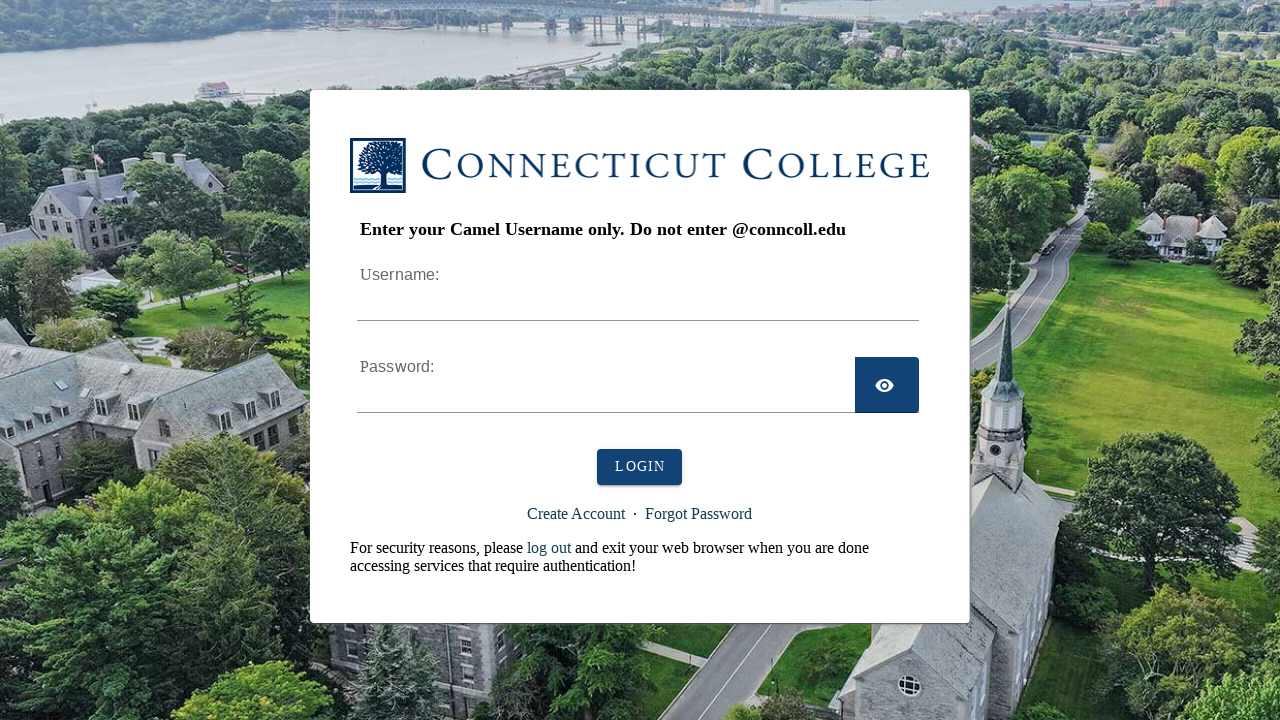

--- FILE ---
content_type: text/html;charset=UTF-8
request_url: https://cas.conncoll.edu/cas/login?interrupt=PWD
body_size: 32387
content:
<!DOCTYPE html><html lang="en_US">

<head>
    <meta charset="UTF-8" /><meta http-equiv="X-UA-Compatible" content="IE=edge" /><meta name="viewport" content="width=device-width, initial-scale=1, shrink-to-fit=no" /><title>Connecticut College Login</title>
    
        <link rel="stylesheet" type="text/css" href="/cas/webjars/normalize.css/8.0.1/normalize.css" /><link rel="stylesheet" type="text/css" href="/cas/webjars/bootstrap/5.3.3/css/bootstrap-grid.min.css" /><link rel="stylesheet" type="text/css" href="/cas/webjars/material-components-web/14.0.0/dist/material-components-web.min.css" /><link rel="stylesheet" type="text/css" href="/cas/webjars/mdi__font/7.4.47/css/materialdesignicons.min.css" /><link rel="stylesheet" type="text/css" href="/cas/webjars/datatables/2.1.0/css/dataTables.dataTables.css" /><link rel="stylesheet" type="text/css" href="/cas/themes/cc_main/css/cas.css" /><link rel="shortcut icon" href="/cas/themes/cc_main/images/favicon.ico" /></head>

<body class="login mdc-typography">
    <script type="text/javascript" src="/cas/webjars/jquery/3.7.1/jquery.min.js"></script>
<script type="text/javascript" src="/cas/webjars/datatables/2.1.0/js/dataTables.js"></script>
<script type="text/javascript" src="/cas/webjars/clientjs/0.2.1/dist/client.min.js"></script>

<script type="text/javascript" src="/cas/webjars/es5-shim/4.5.9/es5-shim.min.js"></script>
    <script type="text/javascript" src="/cas/webjars/css-vars-ponyfill/2.4.7/dist/css-vars-ponyfill.min.js"></script>
    <script type="text/javascript" src="/cas/webjars/material-components-web/14.0.0/dist/material-components-web.min.js"></script>
<script type="text/javascript" src="/cas/js/cas.js"></script>
<script type="text/javascript" src="/cas/themes/cc_main/js/conncoll-cas.js"></script>
<script>
    if (typeof resourceLoadedSuccessfully === "function") {
        resourceLoadedSuccessfully();
    }
    $(() => {
        typeof cssVars === "function" && cssVars({onlyLegacy: true});
    });
    let trackGeoLocation = false;
</script>

<div>
      <ul class="slidesplash">
        <li><span>Image 01</span></li>
        <li><span>Image 02</span></li>
        <li><span>Image 03</span></li>
        <li><span>Image 04</span></li>
        <li><span>Image 05</span></li>
        <li><span>Image 06</span></li>
      </ul>
      <!--<header
        id="app-bar"
        class="mdc-top-app-bar mdc-top-app-bar--fixed mdc-elevation--z4 shadow-sm"
      >
        <nav class="mdc-top-app-bar__row navbar navbar-dark bg-dark">
          <div
            class="container-fluid container-fluid d-flex align-items-center justify-content-between"
          >
            <section
              class="mdc-top-app-bar__section mdc-top-app-bar__section--align-start"
            >
              <button
                th:if="${'true' == #strings.defaultString(#themes.code('cas.drawer-menu.enabled'), 'true')}"
                class="mdc-icon-button mdc-top-app-bar__navigation-icon btn btn-outline-light"
                id="drawerButton"
                data-bs-toggle="offcanvas"
                data-bs-target="#app-drawer"
              >
                <span class="mdi mdi-menu fa fa-bars" aria-hidden="true"></span>
                <span class="visually-hidden">menu</span>
              </button>
            </section>
            <section class="mdc-top-app-bar__section">
              <div class="cas-brand mx-auto">
                <h1
                  class="visually-hidden"
                  th:text="${#strings.defaultString(#themes.code('cas.theme.name'), 'CAS')}"
                >
                  CAS
                </h1>
                <a th:href="@{/}">
                  <img
                    id="cas-logo"
                    class="cas-logo"
                    th:alt="${#strings.defaultString(#themes.code('cas.theme.name'), 'CAS')}"
                    th:src="@{${#strings.defaultString(#themes.code('cas.logo.file'), '/images/cas-logo.png')}}"
                  />
                </a>
              </div>
            </section>
            <section
              class="mdc-top-app-bar__section mdc-top-app-bar__section--align-end"
            >
              <button
                id="cas-notifications-menu"
                th:if="${'true' == #strings.defaultString(#themes.code('cas.notifications-menu.enabled'), 'true')}"
                class="mdc-icon-button mdc-top-app-bar__action-item cas-notification-toggle btn btn-outline-light"
                aria-label="Bookmark this page"
                data-bs-toggle="modal"
                data-bs-target="#cas-notification-dialog"
              >
                <span
                  class="mdi mdi-bell-alert fa fa-bell"
                  aria-hidden="true"
                ></span>
                <span class="visually-hidden">notifications</span>
                <i id="notifications-count" class="notifications-count count"
                  >2</i
                >
              </button>

              <a
                id="cas-user-account"
                th:href="@{/account}"
                th:if="${accountProfileManagementEnabled != null
                        && accountProfileManagementEnabled
                        && ticketGrantingTicketId != null}"
                class="mdc-icon-button mdc-top-app-bar__action-item"
                aria-label="User Account"
              >
                <span class="mdi mdi-account-group" aria-hidden="true"></span>
                <span class="visually-hidden">user account</span>
              </a>
            </section>
          </div>
        </nav>
      </header>

      <div th:replace="~{fragments/logindrawer :: logindrawer}" />

      <script>
        let countMessages = 0;
      </script>
      <div
        th:if="${'true' == #strings.defaultString(#themes.code('cas.notifications-menu.enabled'), 'true')}"
        class="mdc-dialog cas-notification-dialog modal"
        id="cas-notification-dialog"
        role="alertdialog"
        aria-modal="true"
        aria-labelledby="notif-dialog-title"
        aria-describedby="notif-dialog-content"
      >
        <div class="mdc-dialog__container modal-dialog">
          <div class="mdc-dialog__surface modal-content">
            <div
              class="mdc-dialog__content modal-body"
              id="notif-dialog-content"
            >
              <div
                class="cas-notification-message mdc-typography--body1"
                th:if="${staticAuthentication}"
              >
                <script>
                  countMessages++;
                </script>
                <h3
                  class="mdc-typography--headline6 mdi mdi-alert-circle fas fa-exclamation-circle"
                  th:utext="#{screen.defaultauthn.title}"
                />
                <p
                  class="text text-wrap small text-justify"
                  th:utext="#{screen.defaultauthn.heading}"
                >
                  <i
                    class="mdi mdi-google fas fa-google"
                    aria-hidden="true"
                  ></i>
                  Static AuthN is ONLY useful for demo purposes. It is
                  recommended that you connect CAS to LDAP, JDBC, etc instead.
                </p>
              </div>
              <div
                class="cas-notification-message mdc-typography--body1"
                th:unless="${httpRequestSecure}"
              >
                <h3
                  class="mdc-typography--headline6 mdi mdi-alert-circle fas fa-exclamation-circle"
                  th:utext="#{screen.nonsecure.title}"
                />
                <script>
                  countMessages++;
                </script>
                <p
                  class="text-wrap small"
                  th:utext="#{screen.nonsecure.message}"
                >
                  Unsure Connection
                </p>
              </div>

              <div
                id="cookiesSupportedDiv"
                class="cas-notification-message mdc-typography--body1"
                style="display: none"
              >
                <h3
                  class="mdc-typography--headline6 mdi mdi-alert-circle fas fa-exclamation-circle"
                  th:utext="#{screen.cookies.disabled.title}"
                ></h3>
                <p
                  class="text-wrap small"
                  th:utext="#{screen.cookies.disabled.message}"
                >
                  Cookies are not supported by this browser.
                </p>
              </div>
            </div>
            <footer class="mdc-dialog__actions modal-footer">
              <button
                type="button"
                class="mdc-button mdc-button--raised mdc-dialog__button btn btn-primary"
                data-mdc-dialog-action="accept"
                data-mdc-dialog-button-default
                data-bs-dismiss="modal"
              >
                <span class="mdc-button__label">OK</span>
              </button>
            </footer>
          </div>
        </div>
        <div class="mdc-dialog__scrim"></div>
      </div>--><script type="text/javascript">
        function supportsCookies() {
          try {
            document.cookie = 'testcookie=1';
            const ret = document.cookie.indexOf('testcookie=') !== -1;
            document.cookie =
              'testcookie=1; expires=Thu, 01-Jan-1970 00:00:01 GMT';
            return ret;
          } catch (e) {
            console.log(e);
            return false;
          }
        }
        document.addEventListener('DOMContentLoaded', () => {
          if (!supportsCookies()) {
            countMessages++;
            window.jQuery('#cookiesSupportedDiv').show();
          }

          if (countMessages === 0) {
            window.jQuery('#notifications-count').remove();
            window.jQuery('#cas-notifications-menu').remove();
          } else {
            window.jQuery('#notifications-count').text(`(${countMessages})`);
          }
        });
      </script>
    </div>

    <div class="mdc-drawer-scrim"></div>

    <div class="mdc-drawer-app-content mdc-top-app-bar--fixed-adjust d-flex justify-content-center">
        <main id="main-content" class="container-lg py-4">
            <div id="content" class="d-flex justify-content-center">
   <div class="d-flex justify-content-center flex-md-row flex-column mdc-card mdc-card-content card flex-grow-1">
        <section id="loginForm"
                 class="login-section login-form card-body">
            <div
        class="d-flex flex-column justify-content-between m-auto"
      >
        <div>
          <div
          >
            <p>
              <img
                id="heroimg"
                title="Connecticut College"
                src="/cas/themes/cc_main/images/cc_logo.png"
              /></p>
          </div>
          </div>

        <div id="form-content" class="form-wrapper">
          <div id="form-inner">
          <form
            method="post"
            id="fm1"
            action="login"
            onsubmit="loginFormSubmission();"
          >
            <div
              id="login-form-controls"
            >
              <!--<h2
                th:unless="${existingSingleSignOnSessionAvailable}"
                class="text-center"
              >
                <i
                  class="mdi mdi-login fas fa-shield-alt"
                  aria-hidden="true"
                ></i>
                <span th:utext="#{screen.welcome.instructions}"
                  >Enter your Username and Password:</span
                >
              </h2>--><div id="cc_instrucs">
                <span
                  >Enter your Camel Username only. Do not enter
                  @conncoll.edu</span
                >
              </div>

              <!--<section class="cas-field form-group my-3" id="usernameSection">
                <label
                  for="username"
                  class="mdc-text-field mdc-text-field--outlined control-label w-100"
                >
                  <span class="mdc-notched-outline">
                    <span class="mdc-notched-outline__leading"></span>
                    <span class="mdc-notched-outline__notch">
                      <span
                        class="mdc-floating-label"
                        th:utext="#{screen.welcome.label.netid}"
                        >Username</span
                      >
                    </span>
                    <span class="mdc-notched-outline__trailing"></span>
                  </span>
                  <input
                    class="mdc-text-field__input form-control"
                    id="username"
                    size="25"
                    type="text"
                    th:readonly="!${@casThymeleafTemplatesDirector.isLoginFormUsernameInputVisible(#vars)}"
                    th:field="*{username}"
                    th:accesskey="#{screen.welcome.label.netid.accesskey}"
                    autocapitalize="none"
                    spellcheck="false"
                    autocomplete="username"
                    required
                  />
                </label>

                <div class="mdc-text-field-helper-line invalid-feedback">
                  <div
                    class="mdc-text-field-helper-text mdc-text-field-helper-text--validation-msg"
                    aria-hidden="true"
                  >
                    <span
                      id="usernameValidationMessage"
                      th:utext="#{username.required}"
                    ></span>
                  </div>
                </div>

                <script type="text/javascript" th:inline="javascript">
                  /*<![CDATA[*/
                  let username = /**/;
                  let disabled = /*false*/;

                  if (username != null && username !== '') {
                      $('#username').val(username);
                      if (disabled) {
                          $('#usernameSection').hide();
                      }
                  }
                  /*]]>*/
                </script>
              </section>--><section class="cas-field form-group my-3" id="usernameSection">
                <label
                  for="username"
                  class="mdc-text-field mdc-text-field--filled"
                >
                  <span class="mdc-text-field__ripple"></span>
                  <span
                    class="mdc-floating-label"
                    id="my-label-id"
                    ><span class="accesskey">U</span>sername:</span
                  >
                  <input
                    class="mdc-text-field__input form-control"
                    id="username"
                    size="25"
                    type="text"
                    accesskey="u"
                    autocapitalize="none"
                    spellcheck="false"
                    autocomplete="username"
                    required
                    autofocus name="username" value=""
                  /><span class="mdc-line-ripple"></span>
                </label>

                <div class="mdc-text-field-helper-line">
                  <div
                    class="mdc-text-field-helper-text mdc-text-field-helper-text--validation-msg"
                    aria-hidden="true"
                  >
                    <span
                      id="usernameValidationMessage"
                    >Username is a required field.</span>
                  </div>
                </div>

                <script type="text/javascript">
                  /*<![CDATA[*/
                  var username =
                    ""
                  var disabled =
                    false

                  if (username != null && username !== '') {
                    $('#username').val(username);
                    if (disabled) {
                      $('#usernameSection').hide();
                    }
                  }
                  /*]]>*/
                </script>
              </section>

              <section
                class="cas-field form-group my-3 mdc-input-group form-group"
                id="passwordSection"
              >
                <div class="mdc-input-group-field mdc-input-group-field-append">
                  <div class="caps-check">
                    <label
                      for="username"
                      class="mdc-text-field mdc-text-field--filled"
                    >
                      <span class="mdc-text-field__ripple"></span>
                      <span
                        class="mdc-floating-label"
                        id="my-label-id"
                        ><span class="accesskey">P</span>assword:</span
                      >
                      <input
                        class="mdc-text-field__input form-control pwd"
                        type="password"
                        id="password"
                        size="25"
                        required
                        accesskey="p"
                        autocomplete="off" name="password" value=""
                      /><button
                        class="reveal-password align-self-end mdc-button mdc-button--unelevated mdc-input-group-append mdc-icon-button btn btn-primary"
                        tabindex="-1"
                        type="button"
                        title="Show Password"
                      >
                        <i
                          class="mdi mdi-eye reveal-password-icon fas fa-eye"
                        ></i>
                        <span class="visually-hidden">Toggle Password</span>
                      </button>
                      <span class="mdc-line-ripple"></span>
                    </label>
                  <!--<label
                    for="password"
                    class="mdc-text-field caps-check mdc-text-field--outlined control-label mdc-text-field--with-trailing-icon control-label w-100"
                  >
                    <span class="mdc-notched-outline">
                      <span class="mdc-notched-outline__leading"></span>
                      <span class="mdc-notched-outline__notch">
                        <span
                          class="mdc-floating-label"
                          th:utext="#{screen.welcome.label.password}"
                          >Password</span
                        >
                      </span>
                      <span class="mdc-notched-outline__trailing"></span>
                    </span>
                    <input
                      class="mdc-text-field__input form-control pwd"
                      type="password"
                      id="password"
                      size="25"
                      required
                      th:accesskey="#{screen.welcome.label.password.accesskey}"
                      th:field="*{password}"
                      autocomplete="off"
                    />
                    <button
                      class="reveal-password mdc-button mdc-button--unelevated mdc-input-group-append mdc-icon-button btn btn-primary"
                      tabindex="-1"
                      type="button"
                      th:title="#{screen.pm.password.toggle}"
                    >
                      <i
                        class="mdi mdi-eye reveal-password-icon fas fa-eye"
                        aria-hidden="true"
                      ></i>
                    </button>
                  </label>--><div class="mdc-text-field-helper-line invalid-feedback">
                    <div
                      class="mdc-text-field-helper-text mdc-text-field-helper-text--validation-msg"
                      aria-hidden="true"
                    >
                      <span
                        id="passwordValidationMessage"
                      >Password is a required field.</span>
                    </div>
                  </div>
                </div>

                <div
                  class="mdc-text-field-helper-line invalid-feedback caps-warn"
                >
                  <div
                    class="mdc-text-field-helper-text mdc-text-field-helper-text--persistent mdc-text-field-helper-text--validation-msg text-danger"
                  >
                    <span >CAPSLOCK key is turned on!</span>
                  </div>
                </div>
              </section>

              <section class="cas-field form-group my-3">
                </section>

              <!-- <section
                class="cas-field form-check"
                th:if="${'true' == #strings.defaultString(#themes.code('cas.warn-on-redirect.enabled'), 'true')}"
              >
                <div class="mdc-form-field">
                  <div
                    th:replace="~{fragments/switchbutton :: switchbutton (id='warn', label='screen.welcome.label.warn')}"
                  />
                </div>
                <p />
              </section>

              <section
                class="cas-field form-check"
                th:if="${'true' == #strings.defaultString(#themes.code('cas.public-workstation.enabled'), 'true')}"
              >
                <div class="mdc-form-field">
                  <div
                    th:replace="~{fragments/switchbutton :: switchbutton (id='publicWorkstation', label='screen.welcome.label.publicstation')}"
                  />
                </div>
                <p />
              </section> --><section class="cas-field">
                <input
                  type="hidden"
                  name="execution"
                  value="[base64]"
                /><input type="hidden" name="_eventId" value="submit" /><input type="hidden" name="geolocation" /><input type="hidden" name="deviceFingerprint" /><script type="text/javascript">
                  let client = new ClientJS();
                  let fingerprint = client.getFingerprint();
                  $('[name="deviceFingerprint"]').val(fingerprint);
                </script>
              </section>

              <button
                class="mdc-button mdc-button--raised btn btn-primary btn-primary"
                name="submitBtn"
                id="submitBtn"
                accesskey="l"
                type="submit">
            <i class="mdi mdi-login fas fa-shield-alt" aria-hidden="true"></i>
            <span class="mdc-button__label">Login</span>
        </button>

        </form>

          <!--<hr th:if="${loginFormViewable and loginFormEnabled}" class="my-4" />--><div id="accountLinks">
            <span class="fa fa-question-circle"></span>
            <form id="initLinks" method="post">
              <input
                type="hidden"
                name="execution"
                value="[base64]"
              /><input
                type="hidden"
                name="_eventId"
                id="_eventId"
                value="initialize"
              /><span
              >
                <!-- <a
                  href="javascript:void(0)"
                  onclick="$('#_eventId').val('initialize');$('#initLinks').submit();"
                  >Create Account</a
                > --><a href="/create-account">Create Account</a>
                &nbsp;&middot;&nbsp;
              </span>
              <!-- <a
                href="javascript:void(0)"
                onclick="$('#_eventId').val('forgotPassword');$('#initLinks').submit();"
                >Forgot Password</a
              > --><a href="/reset-password">Forgot Password</a>
            </form>
            <p /></div>
          </div>

          <div>
            <!--<span
              th:remove="tag"
              th:if="${'true' == #strings.defaultString(#themes.code('cas.pm-links.enabled'), 'true')}"
            >
              <div th:replace="~{fragments/pmlinks :: pmlinks}" />
            </span>--></div>          
        </div>

        <div id="timeout-div" style="display: none;">
          <p><strong>The login page has timed out</strong></p>          
        </div>

        <script type="text/javascript">
            /*<![CDATA[*/
            var i = "One moment please..."
            var j = "Login"
                /*]]>*/
                $(window).on('pageshow', function () {
                    $(':submit').prop('disabled', false);
                    $(':submit').attr('value', j);
                });
            $(document).ready(function () {

                $("#fm1").submit(function () {
                    $(":submit").attr("disabled", true);
                    $(":submit").attr("value", i);
                    return true;
                });

                $('.reveal-password').click(function () {
                  $(this).children().toggleClass('mdi-eye-outline mdi-eye-off-outline');
                  let input = $('#password');
                  input.attr(
                    'type',
                    input.attr('type') === 'password' ? 'text' : 'password'
                  );
                });

                /*setTimeout(function() {
                  $("#form-inner").hide();
                  $("#timeout-div").show();
                  console.log(window.history.length);
                  console.log(window.history);
                  if( window.history.length > 1) {
                    $("#timeout-div").append(
                      '<p id="timeout-div-message"><a href="" onclick="history.back()">Return to the service you were trying to reach</a></p>'
                    );
                  }
                  else {
                    $("#timeout-div").append(
                      '<p id="timeout-div-message">Please refresh this page to login.</p>'
                    );
                  }
                }, 180000); // 180000 milliseconds = 3 minutes*/

            });
        </script>

        <div>
          <div id="sidebar">
        <div class="sidebar-content">
          <p>For security reasons, please <a href="logout">log out</a> and exit your web browser when you are done accessing services that require authentication!</p>
        </div>
      </div>
        </div>
      </div>
        </section>
        <span>
            </span>
        </div>
</div>
        </main>
    </div>

    </body>

</html>


--- FILE ---
content_type: text/css;charset=UTF-8
request_url: https://cas.conncoll.edu/cas/themes/cc_main/css/cas.css
body_size: 10368
content:
@import '../../../css/cas.css';

body {
  background-color: rgb(12, 71, 112);
}

body,
p,
span,
div,
a,
h1,
h2,
h3,
h4,
h5,
h6 {
  font-family: Bookerly, Tahoma;
}

a:link,
a:visited {
  text-decoration: none;
  /*color: #006d85;*/
  color: #257bb2;
}

a:hover {
  color: #6f986b;
}

#initLinks a,
.sidebar-content a {
  color: #153e50;
}

#initLinks a:hover,
.sidebar-content a:hover {
  color: #5da2c0;
}

div#header {
  background: none;
}

#heroimg {
  width: 100%;
  height: auto;
}

#login-form-controls {
  text-align: center;
}

.mdc-button--raised {
  border-radius: 4px 4px !important;
}

#content {
  margin-bottom: 75px;
}

.center-item {
  justify-content: center;
}

/* instructions and service ui sections above form */
#cc_instrucs {
  padding: 10px 0 !important;
  text-align: left;
  margin-left: 10px;
}

#cc_instrucs span {
  font-weight: bold;
  font-size: 1.1em;
}

#serviceui,
#timeout-div {
  /* light blue 
  border: 1px solid #c7d7f4;
  background-color: #e8f0fe;
  color: #444; */
  background-color: #f5f5f5;
  border: 1px solid #e2e1e1;
  padding: 10px 2px;
  box-shadow: none;
}
/* end instructions and service ui sections above form */

.mdc-card {
  /*background: rgba(255, 255, 255, 0.94);*/
  background: #fff;
}

/* Material Design additions for floating label and filled text boxes */
.mdc-text-field__input {
  border: none !important;
}
.mdc-text-field {
  padding: 0 10px !important;
}

.mdc-text-field--filled .mdc-floating-label {
  left: 10px;
  right: initial;
  top: 10px;
}

.mdc-text-field--filled:not(.mdc-text-field--disabled) {
  background: none !important;
}

input:-webkit-autofill::first-line {
  font-size: 14px;
}

.mdc-line-ripple::before,
.mdc-line-ripple::after {
  width: 97% !important;
  margin-left: 7px !important;
}
/* end additions for MD floating label */

/*all error alerts, use maroon text instead of red*/
.banner-danger {
  color: #9e2e35;
}

/* error alerts on login form and password change form in cas */
#loginErrorsPanel.banner-danger,
#passwordManagementForm .banner-danger {
  color: #333;
  margin-bottom: 10px;
  padding: 0 10px !important;
  box-shadow: none !important;
}
#passwordManagementForm .banner-danger {
  padding: 10px 10px !important;
}
/* end error alerts */
.banner-danger p {
  color: #333;
}

/*end all error alerts*/

h3 {
  margin-top: 10px;
}

#content {
  max-width: 660px;
  margin: 0 auto;
}

.login-section {
  padding: 2rem 2.5rem !important;
}

#accountLinks {
  text-align: center;
  padding-top: 20px;
}

/* cancel button on password change form in cas, set border radius to match other buttons */
.cancel-button {
  border-radius: 4px !important;
  background-color: #428bca !important;
  filter: drop-shadow(0px 0px) !important;
}

/* end cancel button fix*/

/* account management page uses wide-content */
.wide-content {
  max-width: 850px !important;
  margin: 0 auto;
}
/*end account management page styles*/

/*
*
rotating background images
*
*/
.slidesplash,
.slidesplash:after {
  height: 100%;
  position: fixed;
  top: 0px;
  left: 0px;
  width: 100%;
  z-index: -1;
  margin: 0px;
}
.slidesplash:after {
  background: transparent
    url(https://www.conncoll.edu/media/website-media/login/pattern.png) repeat
    top left;
  content: '';
}
.slidesplash li {
  list-style-type: none;
}
.slidesplash li span {
  width: 100%;
  height: 100%;
  position: absolute;
  top: 0px;
  left: 0px;
  color: transparent;
  background-size: cover;
  background-position: 50% 50%;
  background-repeat: none;
  opacity: 0;
  z-index: 0;
  -webkit-backface-visibility: hidden;
  -webkit-animation: imageAnimation 48s linear infinite 0s;
  -moz-animation: imageAnimation 48s linear infinite 0s;
  -o-animation: imageAnimation 48s linear infinite 0s;
  -ms-animation: imageAnimation 48s linear infinite 0s;
  animation: imageAnimation 48s linear infinite 0s;
}
.slidesplash li div {
  z-index: 1000;
  position: absolute;
  bottom: 30px;
  left: 0px;
  width: 100%;
  text-align: center;
  opacity: 0;
  color: #fff;
  -webkit-animation: titleAnimation 48s linear infinite 0s;
  -moz-animation: titleAnimation 48s linear infinite 0s;
  -o-animation: titleAnimation 48s linear infinite 0s;
  -ms-animation: titleAnimation 48s linear infinite 0s;
  animation: titleAnimation 48s linear infinite 0s;
}
.slidesplash li div h3 {
  font-family: 'BebasNeueRegular', 'Arial Narrow', Arial, sans-serif;
  font-size: 240px;
  padding: 0;
  line-height: 200px;
}

.slidesplash li:nth-child(1) span {
  background-image: url(https://www.conncoll.edu/media/website-media/login/Aerial-Photos-0037.jpg);
}
.slidesplash li:nth-child(2) span {
  background-image: url(https://www.conncoll.edu/media/website-media/login/Blooming-Campus-0004.jpg);
  -webkit-animation-delay: 8s;
  -moz-animation-delay: 8s;
  -o-animation-delay: 8s;
  -ms-animation-delay: 8s;
  animation-delay: 8s;
}
.slidesplash li:nth-child(3) span {
  background-image: url(https://www.conncoll.edu/media/website-media/login/Shain-Library-At-Night.jpg);

  -webkit-animation-delay: 16s;
  -moz-animation-delay: 16s;
  -o-animation-delay: 16s;
  -ms-animation-delay: 16s;
  animation-delay: 16s;
}
.slidesplash li:nth-child(4) span {
  background-image: url(https://www.conncoll.edu/media/website-media/login/Summer-Sailing-Camp-0062.jpg);

  -webkit-animation-delay: 24s;
  -moz-animation-delay: 24s;
  -o-animation-delay: 24s;
  -ms-animation-delay: 24s;
  animation-delay: 24s;
}
.slidesplash li:nth-child(5) span {
  background-image: url(https://www.conncoll.edu/media/website-media/login/Campus-Rainbow-0087.jpg);
  -webkit-animation-delay: 32s;
  -moz-animation-delay: 32s;
  -o-animation-delay: 32s;
  -ms-animation-delay: 32s;
  animation-delay: 32s;
}
.slidesplash li:nth-child(6) span {
  background-image: url(https://www.conncoll.edu/media/website-media/login/Tempel-Green-Sunset-1354.jpg);
  -webkit-animation-delay: 40s;
  -moz-animation-delay: 40s;
  -o-animation-delay: 40s;
  -ms-animation-delay: 40s;
  animation-delay: 40s;
}

.slidesplash li:nth-child(2) div {
  -webkit-animation-delay: 8s;
  -moz-animation-delay: 8s;
  -o-animation-delay: 8s;
  -ms-animation-delay: 8s;
  animation-delay: 8s;
}
.slidesplash li:nth-child(3) div {
  -webkit-animation-delay: 16s;
  -moz-animation-delay: 16s;
  -o-animation-delay: 16s;
  -ms-animation-delay: 16s;
  animation-delay: 16s;
}
.slidesplash li:nth-child(4) div {
  -webkit-animation-delay: 24s;
  -moz-animation-delay: 24s;
  -o-animation-delay: 24s;
  -ms-animation-delay: 24s;
  animation-delay: 24s;
}
.slidesplash li:nth-child(5) div {
  -webkit-animation-delay: 32s;
  -moz-animation-delay: 32s;
  -o-animation-delay: 32s;
  -ms-animation-delay: 32s;
  animation-delay: 32s;
}
.slidesplash li:nth-child(6) div {
  -webkit-animation-delay: 40s;
  -moz-animation-delay: 40s;
  -o-animation-delay: 40s;
  -ms-animation-delay: 40s;
  animation-delay: 40s;
}

.mainCenter {
  background-color: #fff;
  padding: 30px;
}

.mgmSvcsButton {
  margin: 0 auto !important;
  display: block;
}

#timeout-div {
  /* light blue 
  border: 1px solid #c7d7f4;
  background-color: #e8f0fe;
  color: #444; */
  background-color: #f5f5f5;
  border: 1px solid #e2e1e1;
  padding: 10px;
  box-shadow: none;
  border-radius: 0.5em;
  margin-top: 10px;
}
#timeout-div p {
  text-align: center;
}

/* Animation for the slideshow images */
@-webkit-keyframes imageAnimation {
  0% {
    opacity: 0;
    -webkit-animation-timing-function: ease-in;
  }
  8% {
    opacity: 1;
    -webkit-animation-timing-function: ease-out;
  }
  17% {
    opacity: 1;
  }
  25% {
    opacity: 0;
  }
  100% {
    opacity: 0;
  }
}
@-moz-keyframes imageAnimation {
  0% {
    opacity: 0;
    -moz-animation-timing-function: ease-in;
  }
  8% {
    opacity: 1;
    -moz-animation-timing-function: ease-out;
  }
  17% {
    opacity: 1;
  }
  25% {
    opacity: 0;
  }
  100% {
    opacity: 0;
  }
}
@-o-keyframes imageAnimation {
  0% {
    opacity: 0;
    -o-animation-timing-function: ease-in;
  }
  8% {
    opacity: 1;
    -o-animation-timing-function: ease-out;
  }
  17% {
    opacity: 1;
  }
  25% {
    opacity: 0;
  }
  100% {
    opacity: 0;
  }
}
@-ms-keyframes imageAnimation {
  0% {
    opacity: 0;
    -ms-animation-timing-function: ease-in;
  }
  8% {
    opacity: 1;
    -ms-animation-timing-function: ease-out;
  }
  17% {
    opacity: 1;
  }
  25% {
    opacity: 0;
  }
  100% {
    opacity: 0;
  }
}
@keyframes imageAnimation {
  0% {
    opacity: 0;
    animation-timing-function: ease-in;
  }
  8% {
    opacity: 1;
    animation-timing-function: ease-out;
  }
  17% {
    opacity: 1;
  }
  25% {
    opacity: 0;
  }
  100% {
    opacity: 0;
  }
}
/* Animation for the title */
@-webkit-keyframes titleAnimation {
  0% {
    opacity: 0;
  }
  8% {
    opacity: 1;
  }
  17% {
    opacity: 1;
  }
  19% {
    opacity: 0;
  }
  100% {
    opacity: 0;
  }
}
@-moz-keyframes titleAnimation {
  0% {
    opacity: 0;
  }
  8% {
    opacity: 1;
  }
  17% {
    opacity: 1;
  }
  19% {
    opacity: 0;
  }
  100% {
    opacity: 0;
  }
}
@-o-keyframes titleAnimation {
  0% {
    opacity: 0;
  }
  8% {
    opacity: 1;
  }
  17% {
    opacity: 1;
  }
  19% {
    opacity: 0;
  }
  100% {
    opacity: 0;
  }
}
@-ms-keyframes titleAnimation {
  0% {
    opacity: 0;
  }
  8% {
    opacity: 1;
  }
  17% {
    opacity: 1;
  }
  19% {
    opacity: 0;
  }
  100% {
    opacity: 0;
  }
}
@keyframes titleAnimation {
  0% {
    opacity: 0;
  }
  8% {
    opacity: 1;
  }
  17% {
    opacity: 1;
  }
  19% {
    opacity: 0;
  }
  100% {
    opacity: 0;
  }
}
/* Show at least something when animations not supported */
.no-cssanimations .slidesplash li span {
  opacity: 1;
}

.cas-footer {
  display: none !important;
}

@media screen and (max-width: 1140px) {
  .slidesplash li div h3 {
    font-size: 140px;
  }
}
@media screen and (max-width: 600px) {
  .slidesplash li div h3 {
    font-size: 80px;
  }
}

@media all and (min-width: 768px) {
  .login-section {
    padding-top: 2rem !important;
  }
}

@media screen and (max-width: 400px) {
  #cc_instrucs span {
    font-size: 0.9em;
  }
}

/* remove drop-shadow on buttons */
.mdc-button--raised:not(:disabled, .reveal-password) {
  margin-right: 4px;
  border-radius: 9px 9px 9px 9px;
  filter: none;
  background-color: none;
  cursor: default;
}

/* remove transform  */
.mdc-button--raised:not(:disabled, .reveal-password):hover {
  background-color: var(--cas-theme-button-bg-hover, dodgerblue);
  transform: none;
  box-shadow: 5px 5px 8px rgba(0, 0, 0, 0.15);
  cursor: pointer;
}

/* remove icon on login button */
.mdi-login::before {
  content: none;
}

/* media queries custom */
/* Smartphones (portrait and landscape) ----------- */
/* Remove background images */
/* @media only screen 
and (max-device-width : 480px),
only screen
and (max-width : 480px) {

.slidesplash span{
	display:none;	
}

} */

/* cc fix (tapal 11/12/2025) - CAS 7.3 login width fix */
main:has(.d-flex > section:only-of-type) {
  max-width: 660px;
}


--- FILE ---
content_type: text/javascript;charset=UTF-8
request_url: https://cas.conncoll.edu/cas/themes/cc_main/js/conncoll-cas.js
body_size: 617
content:
function preserveAnchorTagOnForm() {
  $('#fm1').submit(function () {
    var location = self.document.location;
    var hash = decodeURIComponent(location.hash);

    if (hash != undefined && hash != '' && hash.indexOf('#') === -1) {
      hash = '#' + hash;
    }

    var action = $('#fm1').attr('action');
    if (action == undefined) {
      action = location.href;
    } else {
      var qidx = location.href.indexOf('?');
      if (qidx != -1) {
        var queryParams = location.href.substring(qidx);
        action += queryParams;
      }
    }
    action += hash;
    $('#fm1').attr('action', action);
  });
}

function resourceLoadedSuccessfully() {
  $(document).ready(() => {
    if ($(':focus').length === 0) {
      $('input:visible:enabled:first').focus();
    }
    if (typeof jqueryReady == 'function') {
      jqueryReady();
    }
    $('.reveal-password').click(function () {
      $(this).children().toggleClass('mdi-eye-outline mdi-eye-off-outline');
      /*let input = $(this).prev();*/
      let input = $('#password');
      input.attr(
        'type',
        input.attr('type') === 'password' ? 'text' : 'password'
      );
    });

    preserveAnchorTagOnForm();
  });
}
